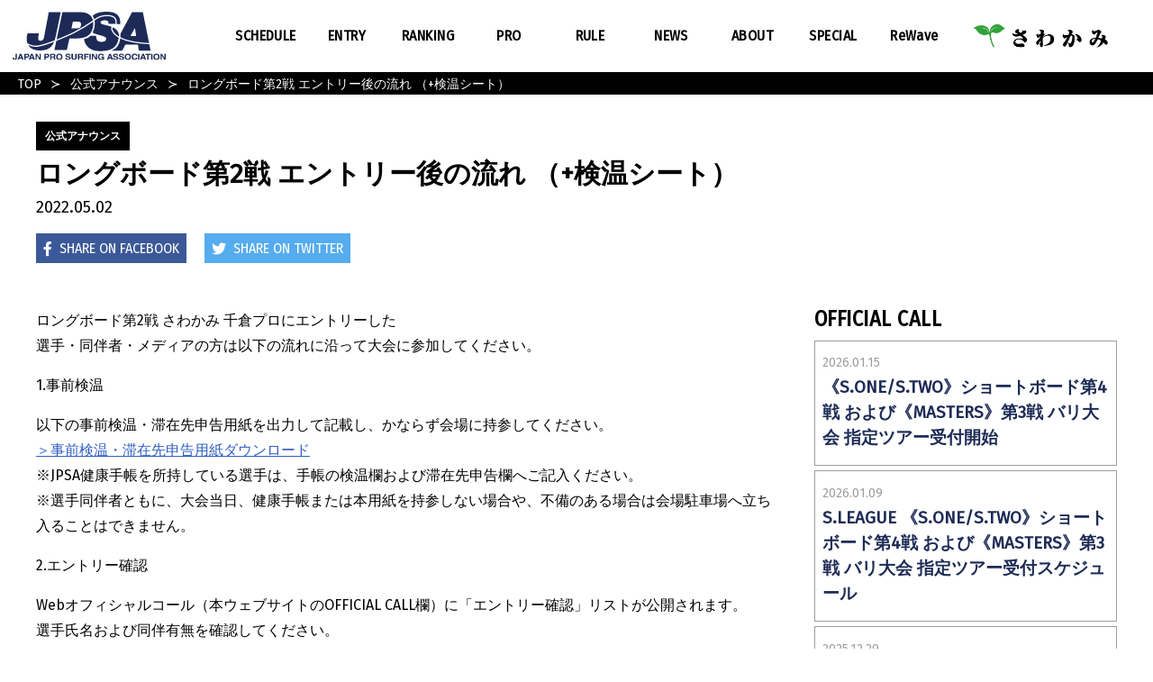

--- FILE ---
content_type: text/html; charset=UTF-8
request_url: https://www.jpsa.com/official_call/6890/
body_size: 21160
content:
<!DOCTYPE html>
<html lang="ja">
<head>
	<script async src="https://www.googletagmanager.com/gtag/js?id=UA-39695280-2"></script>
	<script> window.dataLayer = window.dataLayer || []; function gtag(){dataLayer.push(arguments);} gtag('js', new Date()); gtag('config', 'UA-39695280-2');</script>
	
	<meta charset="UTF-8">
	<meta http-equiv="x-ua-compatible" content="IE=edge">
	<meta name="viewport" content="width=device-width,initial-scale=1, user-scalable=0">

	<title>ロングボード第2戦 エントリー後の流れ （+検温シート） | JPSA・一般社団法人 日本プロサーフィン連盟</title>

<!--	<script src="https://kit.fontawesome.com/5842a04103.js" crossorigin="anonymous"></script>-->
	<link href="https://www.jpsa.com/wp-content/themes/jpsa2020/assets/fontawesome/css/all.css" rel="stylesheet"> <!--load all styles -->
	<link rel="stylesheet" id="googleFonts-css" href="//fonts.googleapis.com/css?family=Fira+Sans%7CFira+Sans+Condensed" type="text/css" media="all">
	<link rel="stylesheet" href="https://www.jpsa.com/wp-content/themes/jpsa2020/assets/css/style.css?1768870011">
	<link rel="stylesheet" href="https://www.jpsa.com/wp-content/themes/jpsa2020/assets/slick/slick.css">
<!--	<link rel="stylesheet" href="--><!--/assets/slick/slick-theme.css">-->
	<script type="text/javascript" src="https://www.jpsa.com/wp-content/themes/jpsa2020/assets/js/lib.js?2019" charset="utf-8"></script>
	<script src="https://www.jpsa.com/wp-content/themes/jpsa2020/assets/js/bundle.js?1768870011"></script>
	<script src="https://cdn.jsdelivr.net/npm/vue@2.6.11"></script>
	<script src="https://unpkg.com/axios/dist/axios.min.js"></script>
	<script src="https://www.jpsa.com/wp-content/themes/jpsa2020/assets/slick/slick.min.js"></script>

	
<!-- All in One SEO Pack 3.3.5 によって Michael Torbert の Semper Fi Web Design[461,522] -->
<meta name="description"  content="ロングボード第2戦 さわかみ 千倉プロにエントリーした 選手・同伴者・メディアの方は以下の流れに沿って大会に参加してください。 1.事前検温 以下の事前検温・滞在先申告用紙を出力して記載し、かならず会場に持参してください。 ＞事前検温・滞在先申告用紙ダウンロード" />

<script type="application/ld+json" class="aioseop-schema">{"@context":"https://schema.org","@graph":[{"@type":"Organization","@id":"https://www.jpsa.com/#organization","url":"https://www.jpsa.com/","name":"JPSA\u30fb\u4e00\u822c\u793e\u56e3\u6cd5\u4eba \u65e5\u672c\u30d7\u30ed\u30b5\u30fc\u30d5\u30a3\u30f3\u9023\u76df","sameAs":[]},{"@type":"WebSite","@id":"https://www.jpsa.com/#website","url":"https://www.jpsa.com/","name":"JPSA\u30fb\u4e00\u822c\u793e\u56e3\u6cd5\u4eba \u65e5\u672c\u30d7\u30ed\u30b5\u30fc\u30d5\u30a3\u30f3\u9023\u76df","publisher":{"@id":"https://www.jpsa.com/#organization"},"potentialAction":{"@type":"SearchAction","target":"https://www.jpsa.com/?s={search_term_string}","query-input":"required name=search_term_string"}},{"@type":"WebPage","@id":"https://www.jpsa.com/official_call/6890/#webpage","url":"https://www.jpsa.com/official_call/6890/","inLanguage":"ja","name":"\u30ed\u30f3\u30b0\u30dc\u30fc\u30c9\u7b2c2\u6226 \u30a8\u30f3\u30c8\u30ea\u30fc\u5f8c\u306e\u6d41\u308c \uff08+\u691c\u6e29\u30b7\u30fc\u30c8\uff09","isPartOf":{"@id":"https://www.jpsa.com/#website"},"datePublished":"2022-05-02T07:54:04+00:00","dateModified":"2022-08-22T08:03:43+00:00"},{"@type":"Article","@id":"https://www.jpsa.com/official_call/6890/#article","isPartOf":{"@id":"https://www.jpsa.com/official_call/6890/#webpage"},"author":{"@id":"https://www.jpsa.com/author/jpsaiked/#author"},"headline":"\u30ed\u30f3\u30b0\u30dc\u30fc\u30c9\u7b2c2\u6226 \u30a8\u30f3\u30c8\u30ea\u30fc\u5f8c\u306e\u6d41\u308c \uff08+\u691c\u6e29\u30b7\u30fc\u30c8\uff09","datePublished":"2022-05-02T07:54:04+00:00","dateModified":"2022-08-22T08:03:43+00:00","commentCount":0,"mainEntityOfPage":{"@id":"https://www.jpsa.com/official_call/6890/#webpage"},"publisher":{"@id":"https://www.jpsa.com/#organization"},"articleSection":"\u516c\u5f0f\u30a2\u30ca\u30a6\u30f3\u30b9"},{"@type":"Person","@id":"https://www.jpsa.com/author/jpsaiked/#author","name":"jim","sameAs":[]}]}</script>
<link rel="canonical" href="https://www.jpsa.com/official_call/6890/" />
<meta property="og:type" content="article" />
<meta property="og:title" content="ロングボード第2戦 エントリー後の流れ （+検温シート） | JPSA・一般社団法人 日本プロサーフィン連盟" />
<meta property="og:description" content="ロングボード第2戦 さわかみ 千倉プロにエントリーした 選手・同伴者・メディアの方は以下の流れに沿って大会に参加してください。 1.事前検温 以下の事前検温・滞在先申告用紙を出力して記載し、かならず会場に持参してください。 ＞事前検温・滞在先申告用紙ダウンロード ※JPSA健康手帳を所持している選手は、手帳の検温欄および滞在先申告欄へご記入ください。 ※選手同伴者ともに、大会当日、健康手帳または本" />
<meta property="og:url" content="https://www.jpsa.com/official_call/6890/" />
<meta property="og:site_name" content="ニュース | JPSA・一般社団法人 日本プロサーフィン連盟" />
<meta property="og:image" content="https://www.jpsa.com/wp-content/uploads/2020/02/jpsa_ogp.png" />
<meta property="article:published_time" content="2022-05-02T07:54:04Z" />
<meta property="article:modified_time" content="2022-08-22T08:03:43Z" />
<meta property="og:image:secure_url" content="https://www.jpsa.com/wp-content/uploads/2020/02/jpsa_ogp.png" />
<meta name="twitter:card" content="summary" />
<meta name="twitter:title" content="ロングボード第2戦 エントリー後の流れ （+検温シート） | JPSA・一般社団法人 日本プロサーフィン連盟" />
<meta name="twitter:description" content="ロングボード第2戦 さわかみ 千倉プロにエントリーした 選手・同伴者・メディアの方は以下の流れに沿って大会に参加してください。 1.事前検温 以下の事前検温・滞在先申告用紙を出力して記載し、かならず会場に持参してください。 ＞事前検温・滞在先申告用紙ダウンロード ※JPSA健康手帳を所持している選手は、手帳の検温欄および滞在先申告欄へご記入ください。 ※選手同伴者ともに、大会当日、健康手帳または本" />
<meta name="twitter:image" content="https://www.jpsa.com/wp-content/uploads/2020/02/jpsa_ogp.png" />
<!-- All in One SEO Pack -->
<link rel='dns-prefetch' href='//s.w.org' />
<link rel='stylesheet' id='wp-block-library-css'  href='https://www.jpsa.com/wp-includes/css/dist/block-library/style.min.css?ver=5.1.19' type='text/css' media='all' />
<!--n2css--></head>
<body>
<header class="p-header">
	<div class="header-inner">
		<a href="/" class="header-logo"><img src="https://www.jpsa.com/wp-content/themes/jpsa2020/assets/img/logo.svg" alt="JPSA・一般社団法人 日本プロサーフィン連盟"></a>
		<div class="menu-trigger"><span></span><span></span><span></span></div>
		<nav class="menu-gnav-container"><div id="menu-gnav" class="menu"><div class='navbar-item is_helvetica SCHEDULE<span>スケジュール</span> has-dropdown is-hoverable'>
<a class='navbar-link' href='https://www.jpsa.com/schedule/'><span class="menu-title-en">SCHEDULE<span>スケジュール</span></span></a><div class='navbar-dropdown'><a class='navbar-item is_helvetica S.LEAGUE<span>S.LEAGUE サイトへ移動</span>' href='https://sleague.jp/schedules.php'><span class="menu-title-en">S.LEAGUE<span>S.LEAGUE サイトへ移動</span></span></a></a><a class='navbar-item is_helvetica JPSAプロトライアル<span>JPSAプロトライアル</span>' href='https://www.jpsa.com/schedule/'><span class="menu-title-en">JPSAプロトライアル<span>JPSAプロトライアル</span></span></a></a><a class='navbar-item is_helvetica 過去のスケジュール<span>JPSA TOUR -2023</span>' href='https://www.jpsa.com/schedule/?nendo=2023'><span class="menu-title-en">過去のスケジュール<span>JPSA TOUR -2023</span></span></a></a></div></div></a><a class='navbar-item is_helvetica ENTRY<span>エントリー</span>' href='https://www.jpsa.com/entry/'><span class="menu-title-en">ENTRY<span>エントリー</span></span></a></a><div class='navbar-item is_helvetica RANKING<span>ランキング</span> has-dropdown is-hoverable'>
<a class='navbar-link' href='https://www.jpsa.com/ranking/'><span class="menu-title-en">RANKING<span>ランキング</span></span></a><div class='navbar-dropdown'><a class='navbar-item is_helvetica S.LEAGUE 24-25<span>S.LEAGUE サイトへ移動</span>' href='https://sleague.jp/24-25/ranking.php'><span class="menu-title-en">S.LEAGUE 24-25<span>S.LEAGUE サイトへ移動</span></span></a></a><a class='navbar-item is_helvetica 過去ランキング<span>JPSA TOUR RANKING -2023</span>' href='https://www.jpsa.com/ranking/?nendo=2023'><span class="menu-title-en">過去ランキング<span>JPSA TOUR RANKING -2023</span></span></a></a></div></div></a><a class='navbar-item is_helvetica PRO<span>プロ</span>' href='https://www.jpsa.com/pro/'><span class="menu-title-en">PRO<span>プロ</span></span></a></a><div class='navbar-item is_helvetica RULE<span>規則・規程</span> has-dropdown is-hoverable'>
<a class='navbar-link' href='https://www.jpsa.com/%e3%83%ac%e3%82%ae%e3%83%a5%e3%83%ac%e3%83%bc%e3%82%b7%e3%83%a7%e3%83%b3/'><span class="menu-title-en">RULE<span>規則・規程</span></span></a><div class='navbar-dropdown'><a class='navbar-item is_helvetica 競技ルール' href='https://www.jpsa.com/wp-content/uploads/2023/01/JPSArule230101.pdf'><span class="menu-title-en">競技ルール</span></a></a><a class='navbar-item is_helvetica 規律規程' href='https://www.jpsa.com/%e3%83%ac%e3%82%ae%e3%83%a5%e3%83%ac%e3%83%bc%e3%82%b7%e3%83%a7%e3%83%b3/'><span class="menu-title-en">規律規程</span></a></a><a class='navbar-item is_helvetica プロパティ利用規程' href='https://www.jpsa.com/property/'><span class="menu-title-en">プロパティ利用規程</span></a></a></div></div></a><div class='navbar-item is_helvetica NEWS<span>ニュース</span> has-dropdown is-hoverable'>
<a class='navbar-link' href='https://www.jpsa.com/news/'><span class="menu-title-en">NEWS<span>ニュース</span></span></a><div class='navbar-dropdown'><a class='navbar-item is_helvetica OFFICIAL CALL' href='https://www.jpsa.com/official_call/'><span class="menu-title-en">OFFICIAL CALL</span></a></a><a class='navbar-item is_helvetica COMPETITIONS' href='https://www.jpsa.com/competitions/'><span class="menu-title-en">COMPETITIONS</span></a></a><a class='navbar-item is_helvetica MEMBERS' href='https://www.jpsa.com/members/'><span class="menu-title-en">MEMBERS</span></a></a><a class='navbar-item is_helvetica PR' href='https://www.jpsa.com/pr/'><span class="menu-title-en">PR</span></a></a></div></div></a><a class='navbar-item is_helvetica ABOUT<span>アバウト</span>' href='https://www.jpsa.com/about/'><span class="menu-title-en">ABOUT<span>アバウト</span></span></a></a><div class='navbar-item is_helvetica SPECIAL<span>スペシャル</span> has-dropdown is-hoverable'>
<a class='navbar-link' href='https://www.jpsa.com/special/'><span class="menu-title-en">SPECIAL<span>スペシャル</span></span></a><div class='navbar-dropdown'><a class='navbar-item is_helvetica GRAND CHAMPION' href='https://www.jpsa.com/grandchamp/'><span class="menu-title-en">GRAND CHAMPION</span></a></a><a class='navbar-item is_helvetica ROOKIE OF THE YEAR' href='https://www.jpsa.com/rookie/'><span class="menu-title-en">ROOKIE OF THE YEAR</span></a></a></div></div></a><a class='navbar-item is_helvetica ReWave<span>リウェイブ</span>' href='https://rewave.jpsa.com' target="_blank"><span class="menu-title-en">ReWave<span>リウェイブ</span></span></a></a></div></nav>									<a href="https://sawakami.com/" target="_brank" class="header-sponsor"><img src="https://www.jpsa.com/wp-content/uploads/2021/02/sawakami.png" alt="さわかみ" class="official_sponsor_banner" /></a>
			</div>
</header><!-- / p-header -->
<div class="content-wrap">

	<div class="bred-crumb-wrap">
		<nav>
			<div class="bred-crumb"><ul><li><a href="https://www.jpsa.com">TOP</a></li><li><a href="https://www.jpsa.com/official_call/">公式アナウンス</a></li><li><span>ロングボード第2戦 エントリー後の流れ （+検温シート）</span></li></ul></div>		</nav>
	</div>






	<header class="article-header l-sp-large l-md-large">

		<object class="c-article-category">
			<a href="https://www.jpsa.com/official_call/" rel="category tag">公式アナウンス</a>		</object>
		<h1 class="article-title">ロングボード第2戦 エントリー後の流れ （+検温シート）</h1>
		<time class="post-date">2022.05.02</time>

		<div class="social">
			<a href="https://www.facebook.com/sharer/sharer.php?u=https://www.jpsa.com/official_call/6890/" class="facebook" target="_brank"><i class="fab fa-facebook-f"></i>Share on facebook</a>
			<a href="http://twitter.com/share?url=https://www.jpsa.com/official_call/6890/" class="twitter" target="_brank"><i class="fab fa-twitter"></i> Share on twitter</a>
		</div>

					<div class="single-no-image">

			</div>

			</header>

	<div class="l-main-content">
		<div class="main l-sp-large article-content">
			
<p>ロングボード第2戦 さわかみ 千倉プロにエントリーした<br>
選手・同伴者・メディアの方は以下の流れに沿って大会に参加してください。</p>



<p><strong>1.事前検温</strong></p>



<p> 以下の事前検温・滞在先申告用紙を出力して記載し、かならず会場に持参してください。<br><a href="https://www.jpsa.com/wp-content/uploads/2022/05/L2check.pdf"> ＞事前検温・滞在先申告用紙ダウンロード<br></a> ※JPSA健康手帳を所持している選手は、手帳の検温欄および滞在先申告欄へご記入ください。<br> ※選手同伴者ともに、大会当日、健康手帳または本用紙を持参しない場合や、不備のある場合は会場駐車場へ立ち入ることはできません。</p>



<p><strong>2.エントリー確認　</strong></p>



<p> Webオフィシャルコール（本ウェブサイトのOFFICIAL CALL欄）に「エントリー確認」リストが公開されます。<br> 選手氏名および同伴有無を確認してください。</p>



<p><strong>3.感染対策動画の確認</strong></p>



<p> 2022年度の大会会場における感染対策ルールを動画で公開しています。<br> 必ず内容を確認してください。</p>



<figure class="wp-block-embed-youtube wp-block-embed is-type-video is-provider-youtube wp-embed-aspect-16-9 wp-has-aspect-ratio"><div class="wp-block-embed__wrapper">
<iframe title="2022 大会会場での感染対策ルール" width="500" height="281" src="https://www.youtube.com/embed/MQzRzYpVPAE?feature=oembed" frameborder="0" allow="accelerometer; autoplay; clipboard-write; encrypted-media; gyroscope; picture-in-picture" allowfullscreen></iframe>
</div></figure>



<p><strong>4.ヒート表確認</strong></p>



<p> 大会3日前までに、Webオフィシャルコールにヒート表が公開されます。</p>



<p><strong>5.スケジュール確認</strong></p>



<p> 大会3日前以降、オフィシャルコールに「大会スケジュール」が公開されます。<br> （ヒート表と同時に発表される場合もあります。）</p>



<p><strong>6.オフィシャルコール確認</strong></p>



<p> 大会に関する告知はオフィシャルコールを確認してください。<br> 大会スタート前までは、Webオフィシャルコールで告知されます。<br> 大会スタート後は、会場インフォメーションボードや会場MCコールで告知されます。<br> （緊急の場合は、エントリーメールアドレスにも送付されることがあります）</p>



<p><strong>7.会場検査</strong></p>



<p> 大会初日には、会場で感染症対策の検査が行われます。<br> 選手・同伴者に関わらず、必ず受検してください。<br> 検査時間は大会スケジュールまたはオフィシャルコールで告知されます。</p>
		</div>
		<div class="side l-sp-large">

			<div class="sp-hidden">
		<section class="side-section">
		<h2 class="side-heading">OFFICIAL CALL</h2>
		<div class="side-official-call">

													<a href="https://www.jpsa.com/official_call/12586/" class="official-item">
					<article class="call-card">
						<time class="time">2026.01.15</time>
						<h3 class="title">《S.ONE/S.TWO》ショートボード第4戦 および《MASTERS》第3戦 バリ大会 指定ツアー受付開始</h3>
					</article>
				</a>
							<a href="https://www.jpsa.com/official_call/12583/" class="official-item">
					<article class="call-card">
						<time class="time">2026.01.09</time>
						<h3 class="title">S.LEAGUE 《S.ONE/S.TWO》ショートボード第4戦 および《MASTERS》第3戦 バリ大会 指定ツアー受付スケジュール</h3>
					</article>
				</a>
							<a href="https://www.jpsa.com/official_call/12574/" class="official-item">
					<article class="call-card">
						<time class="time">2025.12.29</time>
						<h3 class="title">S.LEAGUE 《S.ONE/S.TWO》ショートボード第4戦 および《MASTERS》第3戦 バリ大会について</h3>
					</article>
				</a>
							<a href="https://www.jpsa.com/official_call/12561/" class="official-item">
					<article class="call-card">
						<time class="time">2025.12.06</time>
						<h3 class="title">S.LEAGUE 25-26 《S.ONE》 ショートボード第3戦 12/7(日)スケジュール</h3>
					</article>
				</a>
							<a href="https://www.jpsa.com/official_call/12482/" class="official-item">
					<article class="call-card">
						<time class="time">2025.12.01</time>
						<h3 class="title">S.LEAGUE 25-26 《MASTERS》第2戦 ／《S.ONE》 ショートボード第3戦 ヒート表とスケジュール</h3>
					</article>
				</a>
									<div class="link-official-call-wrap"><a href="/official_call" class="link-official-call">全てを見る</a></div>
		</div>
	</section>
</div>


<section class="side-section">
	<h2 class='side-heading'>OFFICIAL BRAND</h2>
	<a href="/official-brand" class="side-banner"><img src="https://www.jpsa.com/wp-content/themes/jpsa2020/assets/img/common/officialbrand_btn.jpg" alt="オフィシャルブランド一覧"></a>
</section>

<section class="side-section">
	<h2 class="side-heading">OFFICIAL SPONSOR</h2>
<div class="official-sponsors">
					<a href="https://abema.tv/" target="_brank" class="sponsor"><img src="https://www.jpsa.com/wp-content/uploads/2019/07/ABEMA_logo.png" alt="AbemaTV" class="official_sponsor_banner" /></a>
			<a href="https://www.youtube.com/channel/UC-DcLOcYuB9d8CmG9CT-Z8w" target="_brank" class="sponsor"><img src="https://www.jpsa.com/wp-content/uploads/2020/08/OfficialSp_5_hideyoshi-1.png" alt="HIDEYOSHI" class="official_sponsor_banner" /></a>
	</div><!-- / official-sponsors -->
</section></section>



<section class="side-section">
	<ul class="social-link">
	<li><a href="https://www.facebook.com/JPSAFAN/" target="_blank"><img src="https://www.jpsa.com/wp-content/themes/jpsa2020/assets/img/common/f_icon.png" alt="facebook"></a></li>
	<li><a href="https://www.instagram.com/jpsaofficial/" target="_blank"><img src="https://www.jpsa.com/wp-content/themes/jpsa2020/assets/img/common/i_icon.png" alt="instagram"></a></li>
	<li><a href="https://twitter.com/JpsaOfficial" target="_blank"><img src="https://www.jpsa.com/wp-content/themes/jpsa2020/assets/img/common/t_icon.png" alt="twitter"></a></li>
	<li><a href="http://jpsa-gg.com/highlights" target="_blank"><img src="https://www.jpsa.com/wp-content/themes/jpsa2020/assets/img/common/p_icon.png" alt="photo"></a></li>
</ul>
</section>
		</div><!-- / side -->
	</div><!-- / main-content -->



<span class="link-top"><i class="fas fa-angle-up"></i></span>

<footer class="p-footer">
	<div class="inner l-sp-large">
		<nav>
			<ul class="footer-nav">
				<li><a href="/contact">お問い合わせ</a></li>
				<li><a href="/terms">利用規約</a></li>
				<li><a href="/personal">個人情報</a></li>
				<li><a href="/privacy">プライバシーポリシー</a></li>
				<li><a href="/about-site">このサイトについて</a></li>
				<li><a href="/link">リンク</a></li>
			</ul>
		</nav>
		<!--	<h2 class="contact-heading">お問い合わせ</h2>-->
		<!--	<p class="contact"><a href="mailto:jpsa@jpsa.com">jpsa@jpsa.com</a></p>-->
		<!--	<p class="tel">03-5449-4145</p>-->
		<p class="copyright"><a href="http://www.jpsa.com" target="_brank">JPSA・一般社団法人 日本プロサーフィン連盟</a></p>
		<p>Copyright (C) JPSA All Right Reserved.</p>
	</div>
</footer>
</div>
<script type='text/javascript' src='https://www.jpsa.com/wp-includes/js/wp-embed.min.js?ver=5.1.19'></script>
</body>
</html>

--- FILE ---
content_type: application/javascript
request_url: https://www.jpsa.com/wp-content/themes/jpsa2020/assets/js/bundle.js?1768870011
body_size: 15324
content:
/******/ (function(modules) { // webpackBootstrap
/******/ 	// The module cache
/******/ 	var installedModules = {};
/******/
/******/ 	// The require function
/******/ 	function __webpack_require__(moduleId) {
/******/
/******/ 		// Check if module is in cache
/******/ 		if(installedModules[moduleId]) {
/******/ 			return installedModules[moduleId].exports;
/******/ 		}
/******/ 		// Create a new module (and put it into the cache)
/******/ 		var module = installedModules[moduleId] = {
/******/ 			i: moduleId,
/******/ 			l: false,
/******/ 			exports: {}
/******/ 		};
/******/
/******/ 		// Execute the module function
/******/ 		modules[moduleId].call(module.exports, module, module.exports, __webpack_require__);
/******/
/******/ 		// Flag the module as loaded
/******/ 		module.l = true;
/******/
/******/ 		// Return the exports of the module
/******/ 		return module.exports;
/******/ 	}
/******/
/******/
/******/ 	// expose the modules object (__webpack_modules__)
/******/ 	__webpack_require__.m = modules;
/******/
/******/ 	// expose the module cache
/******/ 	__webpack_require__.c = installedModules;
/******/
/******/ 	// define getter function for harmony exports
/******/ 	__webpack_require__.d = function(exports, name, getter) {
/******/ 		if(!__webpack_require__.o(exports, name)) {
/******/ 			Object.defineProperty(exports, name, { enumerable: true, get: getter });
/******/ 		}
/******/ 	};
/******/
/******/ 	// define __esModule on exports
/******/ 	__webpack_require__.r = function(exports) {
/******/ 		if(typeof Symbol !== 'undefined' && Symbol.toStringTag) {
/******/ 			Object.defineProperty(exports, Symbol.toStringTag, { value: 'Module' });
/******/ 		}
/******/ 		Object.defineProperty(exports, '__esModule', { value: true });
/******/ 	};
/******/
/******/ 	// create a fake namespace object
/******/ 	// mode & 1: value is a module id, require it
/******/ 	// mode & 2: merge all properties of value into the ns
/******/ 	// mode & 4: return value when already ns object
/******/ 	// mode & 8|1: behave like require
/******/ 	__webpack_require__.t = function(value, mode) {
/******/ 		if(mode & 1) value = __webpack_require__(value);
/******/ 		if(mode & 8) return value;
/******/ 		if((mode & 4) && typeof value === 'object' && value && value.__esModule) return value;
/******/ 		var ns = Object.create(null);
/******/ 		__webpack_require__.r(ns);
/******/ 		Object.defineProperty(ns, 'default', { enumerable: true, value: value });
/******/ 		if(mode & 2 && typeof value != 'string') for(var key in value) __webpack_require__.d(ns, key, function(key) { return value[key]; }.bind(null, key));
/******/ 		return ns;
/******/ 	};
/******/
/******/ 	// getDefaultExport function for compatibility with non-harmony modules
/******/ 	__webpack_require__.n = function(module) {
/******/ 		var getter = module && module.__esModule ?
/******/ 			function getDefault() { return module['default']; } :
/******/ 			function getModuleExports() { return module; };
/******/ 		__webpack_require__.d(getter, 'a', getter);
/******/ 		return getter;
/******/ 	};
/******/
/******/ 	// Object.prototype.hasOwnProperty.call
/******/ 	__webpack_require__.o = function(object, property) { return Object.prototype.hasOwnProperty.call(object, property); };
/******/
/******/ 	// __webpack_public_path__
/******/ 	__webpack_require__.p = "";
/******/
/******/
/******/ 	// Load entry module and return exports
/******/ 	return __webpack_require__(__webpack_require__.s = "./src/js/bundle.js");
/******/ })
/************************************************************************/
/******/ ({

/***/ "./src/js/bundle.js":
/*!**************************!*\
  !*** ./src/js/bundle.js ***!
  \**************************/
/*! no static exports found */
/***/ (function(module, exports) {

eval("\n\n/////////////////////////////////////////////////\n// グローバルナビをウィンドウサイズにより変更\n/////////////////////////////////////////////////\nvar headerSwitch = function(){\n\n    var windowWidth = window.innerWidth ? window.innerWidth: $(window).width();\n    var headerWidth = $('#menu-gnav > .navbar-item').length * 90 + 260 + 199;\n    if(windowWidth > headerWidth){\n        $('.p-header').addClass('spread');\n    }\n    else{\n        $('.p-header').removeClass('spread');\n    }\n\n    $('.p-header').addClass('is-show');\n}\n\n\n/////////////////////////////////////////////////\n// 上スクロールでヘッダー表示\n/////////////////////////////////////////////////\nvar startPos = 0,winScrollTop = 0;\nvar headerControl = function(){\n    winScrollTop = $(this).scrollTop();\n\n    // 下スクロール\n    if(winScrollTop > 723 && winScrollTop > startPos){\n        $('.p-header').removeClass('show');\n        $('.p-header').addClass('scrolled');\n    } else if(winScrollTop <= 0){\n        $('.p-header').removeClass('scrolled');\n        $('.p-header').removeClass('show');\n\n        // 上スクロール\n    } else if(winScrollTop < startPos && winScrollTop > 723){\n        $('.p-header').removeClass('scrolled');\n        $('.p-header').addClass('show');\n    }\n    startPos = winScrollTop;\n}\n\n\nvar goToTop = function(){\n    var pagetop = $('.link-top');\n    pagetop.hide();\n    $(window).scroll(function () {\n        if ($(this).scrollTop() > 100) {  //100pxスクロールしたら表示\n            pagetop.fadeIn();\n        } else {\n            pagetop.fadeOut();\n        }\n    });\n    pagetop.click(function () {\n        $('body,html').animate({\n            scrollTop: 0\n        }, 500); //0.5秒かけてトップへ移動\n        return false;\n    });\n\n}\n\n\n\n\n$(function(){\n\n    // 画像を切り替えるウィンドウサイズ。\n    var replaceWidth = 768;\n\n    // ウィンドウサイズを取得する。\n    // var windowWidth = parseInt($(document).width());\n    var windowWidth = window.innerWidth ? window.innerWidth: $(window).width();\n    var windowHeight = window.innerHeight ? window.innerHeight: $(window).height();\n\n\n    var isSp = function(){\n        var ua = navigator.userAgent;\n        if (ua.indexOf('iPhone') > 0 || ua.indexOf('Android') > 0 && ua.indexOf('Mobile') > 0) {\n            // スマートフォン用コード\n            return true;\n        } else if (ua.indexOf('iPad') > 0 || ua.indexOf('Android') > 0) {\n            // タブレット用コード\n            return false;\n        } else {\n            // PC用コード\n            return false;\n        }\n    }\n\n    var isTablet = function(){\n        if(windowWidth > replaceWidth){\n            return true;\n        }\n        return false;\n    }\n\n\n\n    /////////////////////////////////////////////////\n    // iPad固定\n    /////////////////////////////////////////////////\n    // var ua = navigator.userAgent;\n    // if(ua.indexOf('iPad') > 0 || ua.indexOf('Android') > 0 && ua.indexOf('Mobile') == 0){\n    //     $(\"meta[name='viewport']\").attr('content', 'width=1040, user-scalable=no, maximum-scale=1.0');\n    // }\n\n\n    window.addEventListener('scroll', _handleScroll, false);\n\n    function _handleScroll() {\n        $('.p-header').css('left', \"-\" + window.scrollX + \"px\")\n\n    }\n\n    $('a[href^=\"#\"]').click(function(){\n        var speed = 500;\n        var href= $(this).attr(\"href\");\n        var target = $(href == \"#\" || href == \"\" ? 'html' : href);\n        var position = target.offset().top - 50;\n        $(\"html, body\").animate({scrollTop:position}, speed, \"swing\");\n        $('.g-nav').removeClass('active');\n        $('.menu-trigger').removeClass('active');\n        return false;\n    });\n\n\n    var urlHash = function(){\n        //URLのハッシュ値を取得\n        var urlHash = location.hash;\n        //ハッシュ値があればページ内スクロール\n        if(urlHash) {\n            //スクロールを0に戻す\n            $('body,html').stop().scrollTop(0);\n            setTimeout(function () {\n                //ロード時の処理を待ち、時間差でスクロール実行\n                scrollToAnker(urlHash) ;\n            }, 100);\n        }\n    }\n    // 関数：スムーススクロール\n    // 指定したアンカー(#ID)へアニメーションでスクロール\n    function scrollToAnker(hash) {\n        var target = $(hash);\n        var offset = 180;\n        if(isSp()) {\n            offset = 80;\n        }\n\n        var position = target.offset().top - offset;\n        $('body,html').stop().animate({scrollTop:position}, 500);\n    }\n\n\n    /////////////////////////////////////////////////\n    // ハンバーガーメニュー\n    /////////////////////////////////////////////////\n    $('.menu-trigger').click(function() {\n        $('.menu-gnav-container').css(\"transition\", \"top .5s\");\n        $(this).toggleClass(\"active\");\n        if($(this).hasClass('active')) {\n            $('.menu-gnav-container').addClass('active');\n            $('.content-wrap').addClass('fixed');\n        } else {\n            $('.menu-gnav-container').removeClass('active');\n            $('.content-wrap').removeClass('fixed');\n\n            setTimeout(function () {\n                $('.menu-gnav-container').css(\"transition\", \"\");\n            }, 500);\n        }\n    });\n    $('.has-dropdown > a').click(function (e) {\n        e.preventDefault();\n\n        if($(this).hasClass('active')){\n            $(this).removeClass('active');\n            $('+ .navbar-dropdown', this).removeClass('active');\n        }\n        else{\n            $(this).addClass('active');\n            $('+ .navbar-dropdown', this).addClass('active');\n        }\n    });\n\n    $(window).resize(function() {\n\n        windowWidth = window.innerWidth ? window.innerWidth: $(window).width();\n    });\n    $(document).ready(function(){\n\n        headerSwitch();\n\n        var recent_count = $('.recent_schedule .item').length;\n        var show1300 = recent_count;\n        var show980 = recent_count;\n\n        // max\n        if(recent_count > 4){\n            recent_count = 4;\n        }\n        // 1300\n        if(recent_count > 3){\n            show1300 = 3\n        }\n        // 980\n        if(recent_count > 2){\n            show980 = 2\n        }\n\n        $('.recent_schedule').on('init', function(event, slick){\n            var height = $('.slick-track').height();\n            $('.slick-track').css('height', height);\n        });\n        $('.recent_schedule').slick({\n            slidesToShow: recent_count,\n            slidesToScroll: 1,\n            // autoplay: true,\n            autoplaySpeed: 2000,\n            adaptiveHeight: true,\n            responsive: [\n                {\n                    breakpoint: 1300,\n                    settings: {\n                        slidesToShow: show1300,\n                        slidesToScroll: 1\n                    }\n                },\n                {\n                    breakpoint: 980,\n                    settings: {\n                        slidesToShow: show980,\n                        slidesToScroll: 1\n                    }\n                },\n\n                {\n                    breakpoint: 768,\n                    settings: {\n                        slidesToShow: 1,\n                        slidesToScroll: 1\n                    }\n                }\n            ]\n        });\n    });\n\n\n    /////////////////////////////////////////////////\n    // カウントダウン\n    /////////////////////////////////////////////////\n    if($('#timer').length){\n        if(typeof countDownDay !== 'undefined'){\n            var endDate = new Date(countDownDay);\n            var interval = 1000;\n            function countdownTimer(){\n                var nowDate = new Date();\n                var period = endDate - nowDate ;\n                var addZero = function(n){return('0'+n).slice(-2);}\n                var addZeroDay = function(n){return('0'+n).slice(-3);}\n\n                if(period >= 0) {\n                    // var day = Math.floor(period / (1000 * 60 * 60 * 24));\n                    // period -=  (day　*(1000 * 60 * 60 * 24));\n                    var hour = Math.floor(period / (1000 * 60 * 60));\n                    period -= (hour *(1000 * 60 * 60));\n                    var minutes =  Math.floor(period / (1000 * 60));\n                    period -= (minutes * (1000 * 60));\n                    var second = Math.floor(period / 1000);\n                    var insert = \"\";\n                    // insert += '<span class=\"h\">' + addZeroDay(day) +'日' + '</span>';\n                    insert += '<span class=\"h\">' + (hour) + ' : '+'</span>';\n                    insert +=  '<span class=\"m\">' + addZero(minutes) +' : ' + '</span>';\n                    insert += '<span class=\"s\">' + addZero(second)+ ''+ '</span>';\n                    document.getElementById('timer').innerHTML = insert;\n                    setTimeout(countdownTimer,10);\n                }\n                else{\n                    var insert = \"\";\n                    var number = 0;\n                    insert += '<span class=\"h\">' + number + number + ' : ' + '</span>';\n                    insert +=  '<span class=\"m\">' + number + number + ' : ' + '</span>';\n                    insert += '<span class=\"s\">' + number + number + '</span>';\n                    document.getElementById('timer').innerHTML = insert;\n                }\n            }\n\n            countdownTimer();\n        }\n    }\n\n\n    $('.accordion').on('click', function () {\n        // 開いているものあれば閉じる\n        $('.accordion.open').not(this).next('.accordion-content').slideToggle();\n        $('.accordion.open').not(this).removeClass('open');\n\n        var obj = this;\n        $(this).toggleClass('open');\n        $(this).next('.accordion-content').slideToggle('slow', function(){\n            var speed = 500;\n            var position = $(obj).offset().top - 50;\n            $(\"html, body\").animate({scrollTop:position}, speed, \"swing\");\n        });\n    });\n\n    /////////////////////////////////////////////////\n    // 画面リサイズ\n    /////////////////////////////////////////////////\n    $(window).on('resize', function(){\n        headerSwitch();\n    });\n\n    /////////////////////////////////////////////////\n    // スクロールイベント\n    /////////////////////////////////////////////////\n    $(window).on('scroll',function(){\n        headerControl();\n\n\n\n        // アニメーション\n        $('.anime').each(function () {\n\n            var offset = 50;\n            if(!isSp()){\n                offset = 200;\n            }\n\n            var position = $(this).offset().top + $(this).outerHeight(); // ターゲットの位置取得\n            // var p = t - $(window).height() + offset;  // 画面下部からのターゲットの位置\n            if($(window).scrollTop() + $(window).height() > position){\n                $(this).addClass('scroll-in');\n            }\n        });\n    });\n});\n\n/////////////////////////////////////////////////\n// 非同期背景画像\n/////////////////////////////////////////////////\n$(window).on('load', function(){\n    goToTop();\n});\n\n//# sourceURL=webpack:///./src/js/bundle.js?");

/***/ })

/******/ });